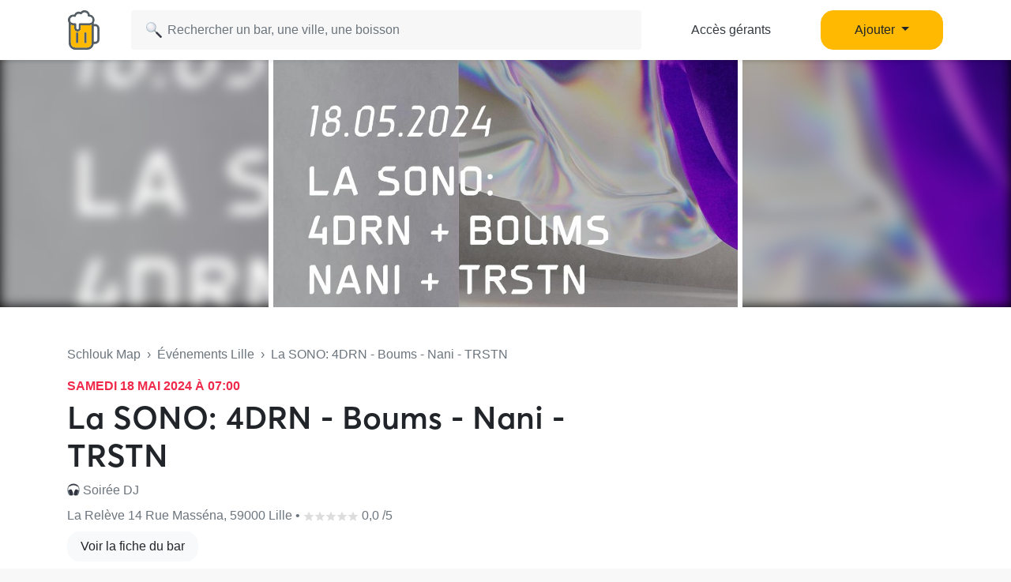

--- FILE ---
content_type: text/html; charset=UTF-8
request_url: https://www.schlouk-map.com/fr/events/la-sono-4drn-boums-nani-trstn
body_size: 8414
content:
    <!DOCTYPE html><html lang="fr" prefix="og: https://ogp.me/ns#"><head><meta charset="utf-8"><meta name="viewport" content="width=device-width, initial-scale=1, shrink-to-fit=no"><script>
    dataLayer = [];
    dataLayer.push({"user":{"role":"user"}});
</script><!-- Google Tag Manager --><script>(function (w, d, s, l, i) {
    w[l] = w[l] || [];
    w[l].push({
        'gtm.start':
        new Date().getTime(), event: 'gtm.js'
    });
    var f = d.getElementsByTagName(s)[0],
    j = d.createElement(s), dl = l != 'dataLayer' ? '&l=' + l : '';
    j.async = true;
    j.src =
    'https://www.googletagmanager.com/gtm.js?id=' + i + dl;
    f.parentNode.insertBefore(j, f);
})(window, document, 'script', 'dataLayer', 'GTM-T38XT78');
</script><!-- End Google Tag Manager --><title>La SONO: 4DRN - Boums - Nani - TRSTN</title><meta name="description" content="La SONO All Night Long

Line up: 4DRN - Boums - Nani - TRSTN"><meta property="og:url" content="https://www.schlouk-map.com/fr/events/la-sono-4drn-boums-nani-trstn"/><meta property="og:type" content="website"/><meta property="og:title" content="La SONO: 4DRN - Boums - Nani - TRSTN - Schlouk Map"/><meta property="og:site_name" content="Schlouk Map"/><meta property="og:description" content="La SONO All Night Long

Line up: 4DRN - Boums - Nani - TRSTN"/><meta property="og:image" content="https://storage.googleapis.com/schlouk-map/cache/gallery/uploads/images/events/-6644b41ebfa445.13215488.jpg"/><meta property="fb:app_id" content="178045675905795"/><meta property="fb:pages" content="1669568029977522"/><meta name="twitter:card" content="summary_large_image"/><meta name="twitter:site" content="@SchloukMap"/><meta name="twitter:description" content="La SONO All Night Long

Line up: 4DRN - Boums - Nani - TRSTN"/><meta name="twitter:title" content="La SONO: 4DRN - Boums - Nani - TRSTN - Schlouk Map"/><meta name="twitter:image" content="https://storage.googleapis.com/schlouk-map/cache/gallery/uploads/images/events/-6644b41ebfa445.13215488.jpg"/><meta name="twitter:app:country" content="FR"/><meta name="twitter:app:name:iphone" content="Schlouk Map"/><meta name="twitter:app:id:iphone" content="1083970801"/><meta name="twitter:app:url:iphone" content="https://www.schlouk-map.com"/><meta name="twitter:app:name:googleplay" content="Schlouk Map"/><meta name="twitter:app:id:googleplay" content="com.schloukmap.schloukmap"/><meta name="twitter:app:url:googleplay" content="https://www.schlouk-map.com"/><meta name="format-detection" content="address=no"/><meta name="apple-itunes-app" content="app-id=1083970801"/><meta name="apple-mobile-web-app-status-bar-style" content="black-translucent"/><meta property="al:ios:app_store_id" content="1083970801"/><meta property="al:ios:app_name" content="Schlouk Map"/><meta property="al:android:app_name" content="Schlouk Map"/><meta property="al:android:package" content="com.schloukmap.schloukmap"/><link rel="canonical" href="https://www.schlouk-map.com/fr/events/la-sono-4drn-boums-nani-trstn"><link rel="alternate" href="android-app://com.schloukmap.schloukmap/https/schlouk-map.com/fr/events/la-sono-4drn-boums-nani-trstn"/><link rel="alternate" href="ios-app://1083970801/https/schlouk-map.com/fr/events/la-sono-4drn-boums-nani-trstn"/><link rel="alternate" hreflang="x-default" href="https://www.schlouk-map.com/fr/events/la-sono-4drn-boums-nani-trstn"/><link rel="apple-touch-icon" sizes="180x180" href="/apple-touch-icon.png"><link rel="shortcut icon" type="image/png" sizes="96x96" href="/favicon-96x96.png"><link rel="shortcut icon" type="image/png" sizes="48x48" href="/favicon-48x48.png"><link rel="shortcut icon" type="image/png" sizes="32x32" href="/favicon-32x32.png"><link rel="shortcut icon" type="image/png" sizes="16x16" href="/favicon-16x16.png"><link rel="manifest" href="/manifest.webmanifest"><link rel="mask-icon" href="/safari-pinned-tab.svg" color="#ffb900"><meta name="apple-mobile-web-app-title" content="Schlouk Map"><meta name="application-name" content="Schlouk Map"><meta name="msapplication-TileColor" content="#ffb900"><meta name="theme-color" content="#ffb900"><link rel="dns-prefetch" href="https://connect.facebook.net"><link rel="preconnect" href="https://connect.facebook.net"><link rel="dns-prefetch" href="https://www.google-analytics.com"><link rel="preconnect" href="https://www.google-analytics.com"><link rel="dns-prefetch" href="https://www.googletagmanager.com"><link rel="preconnect" href="https://www.googletagmanager.com"><style>
                nav.fixed-top { position: fixed; top: 0; }
                body { opacity: 0 !important; }
            </style><link rel="preload" href="/build/app.9944c0dd.css" as="style" onload="this.onload=null;this.rel='stylesheet'"><noscript><link rel="stylesheet" href="/build/app.9944c0dd.css"></noscript><link rel="icon" type="image/x-icon" href="/favicon.ico"/><script async src="https://pagead2.googlesyndication.com/pagead/js/adsbygoogle.js?client=ca-pub-7953240580014414" crossorigin="anonymous"></script><link rel="alternate" type="application/rss+xml" href="https://www.schlouk-map.com/fr/rss"><script>
            const searchBoxEmptyText = 'Aucun résultat pour';
            const searchBoxLoadingText = 'Chargement...';
            const searchBoxErrorText = 'Une erreur est survenue, veuillez réessayer.';
            const searchBoxEmptyButton = 'Ajouter un bar';
            const searchBoxEmptyLink = '/fr/places/add';
            const searchBoxEndpoint = '/api/search';
            const basePlaceResultUrl = '/fr/places/__replace__';
            const baseCityResultUrl = '/fr/cities/__replace__';
            const baseDrinkResultUrl = '/fr/drinks/__replace__';
            const readMoreText = 'Lire plus';
            const readLessText = 'Lire moins';
        </script></head><body ><!-- Google Tag Manager (noscript) --><noscript><iframe src="https://www.googletagmanager.com/ns.html?id=GTM-T38XT78" height="0" width="0" style="display:none;visibility:hidden"></iframe></noscript><!-- End Google Tag Manager (noscript) --><nav class="navbar navbar-light fixed-top bg-white shadow-sm"><div class="container p-0 px-lg-3"><a class="navbar-brand mb-0 h1 mr-1" href="/fr/"><img src="/img/logo.svg" alt="Schlouk Map" height="50"/></a><div class="js-searchBox col-8 col-md-10 col-xl-7 p-0"><form action="javascript:void(0);" role="search" class="js-searchBox-form w-100" novalidate><input
                                        class="js-searchBox-input form-control"
                                        type="search"
                                        placeholder="Rechercher un bar, une ville, une boisson"
                                        autocomplete="off"
                                        autocapitalize="off"
                                        spellcheck="false"
                                        maxlength="512"
                                /></form><div class="js-searchBox-results dropdown-menu"></div></div><div class="row col-2 d-none d-xl-block"><a class="btn btn-link btn-block text-dark" href="/fr/dashboard/activate">Accès gérants</a></div><div class="row col-2 d-none d-xl-block"><a class="nav-link dropdown-toggle btn btn-primary btn-block" href="#" id="navbarDropdownMenuAdd" role="button" data-toggle="dropdown" aria-haspopup="true" aria-expanded="false">
                              Ajouter
                            </a><div class="dropdown-menu" aria-labelledby="navbarDropdownMenuAdd"><a class="dropdown-item" href="/fr/places/add"><img class="joypixels" alt="&#x1f4cd;" title=":round_pushpin:" src="https://storage.googleapis.com/schlouk-map/assets/website/imgs/joypixels/png/64/1f4cd.png"/> Ajouter un bar</a><a class="dropdown-item" href="/fr/events/add"><img class="joypixels" alt="&#x1f5d3;&#xfe0f;" title=":calendar_spiral:" src="https://storage.googleapis.com/schlouk-map/assets/website/imgs/joypixels/png/64/1f5d3.png"/> Ajouter un événement</a></div></div><button class="navbar-toggler p-2 collapsed d-block d-xl-none" type="button" data-toggle="collapse" data-target="#navbarToggler" aria-controls="navbarToggler" aria-expanded="false" aria-label="Toggle navigation"><span class="navbar-toggler-icon"></span></button><div class="collapse navbar-collapse" id="navbarToggler"><ul class="navbar-nav"><li class="nav-item"><a class="nav-link" aria-current="page" href="/fr/dashboard/activate"><img class="joypixels" alt="&#x2611;&#xfe0f;" title=":ballot_box_with_check:" src="https://storage.googleapis.com/schlouk-map/assets/website/imgs/joypixels/png/64/2611.png"/> Accès gérants
                                    </a></li><li class="nav-item"><a class="nav-link" aria-current="page" href="/fr/places/add"><img class="joypixels" alt="&#x1f4cd;" title=":round_pushpin:" src="https://storage.googleapis.com/schlouk-map/assets/website/imgs/joypixels/png/64/1f4cd.png"/> Ajouter un bar
                                    </a></li><li class="nav-item"><a class="nav-link" aria-current="page" href="/fr/events/add"><img class="joypixels" alt="&#x1f5d3;&#xfe0f;" title=":calendar_spiral:" src="https://storage.googleapis.com/schlouk-map/assets/website/imgs/joypixels/png/64/1f5d3.png"/> Ajouter un événement
                                    </a></li><li class="nav-item py-3 text-center"><p>Télécharge l&#039;application Schlouk Map !</p><a href="https://itunes.apple.com/fr/app/schlouk-map/id1083970801?mt=8" target="_blank"
                                       rel="noopener"><img src="/img/appstore.svg" height="45"
                                             alt="App Store" loading="lazy"/></a>&#8239;
                                    <a href="https://play.google.com/store/apps/details?id=com.schloukmap.schloukmap"
                                       target="_blank" rel="noopener"><img src="/img/googleplay.svg" height="45"
                                             alt="Google Play" loading="lazy"/></a></li></ul></div></div></nav><header class="bg-white border-bottom pb-md-5 pb-4"><div class="gallery"><div class="gallery-container row d-flex justify-content-center gallery-count-1"><div class="gallery-background" style="background-image:url('https://storage.googleapis.com/schlouk-map/cache/gallery/uploads/images/events/-6644b41ebfa445.13215488.jpg');"></div><div class="col"><img src="https://storage.googleapis.com/schlouk-map/cache/gallery/uploads/images/events/-6644b41ebfa445.13215488.jpg" alt="La SONO: 4DRN - Boums - Nani - TRSTN" loading="lazy"></div></div></div><div class="container mt-md-5 mt-4" style="z-index: 4;position: relative;"><div class="row"><div class="col-lg-8 place-meta"><div class="text-truncate mb-3 text-muted"><a href="/fr/" class="text-muted">Schlouk Map</a>&nbsp;&nbsp;›&nbsp;&nbsp;<a
                                href="/fr/cities/lille/events"
                                class="text-muted">Événements Lille</a>&nbsp;&nbsp;›&nbsp;&nbsp;La SONO: 4DRN - Boums - Nani - TRSTN
                    </div><p class="mb-1 event-date" style="font-size:16px;">samedi 18 mai 2024 à 07:00</p><div class="row d-flex align-items-center"><h1 class="col-md-auto mb-0">
                            La SONO: 4DRN - Boums - Nani - TRSTN
                        </h1></div><p class="text-truncate mb-2 align-self-center mt-2 text-secondary"><img class="joypixels" alt="&#x1f3a7;" title=":headphones:" src="https://storage.googleapis.com/schlouk-map/assets/website/imgs/joypixels/png/64/1f3a7.png"/> Soirée DJ
                    </p><p class="text-truncate mb-2 align-self-center mt-2 text-secondary">
                        La Relève 14 Rue Masséna, 59000 Lille&nbsp;•&nbsp;<svg xmlns="http://www.w3.org/2000/svg" viewBox="0 0 24 24" fill="#dddddd" width="14"><path d="M12,17.877L18.831,22l-1.813-7.77l6.035-5.228l-7.947-0.674L12,1L8.894,8.328L0.947,9.002l6.035,5.228L5.169,22L12,17.877z" fill="#dddddd"/></svg><svg xmlns="http://www.w3.org/2000/svg" viewBox="0 0 24 24" fill="#dddddd" width="14"><path d="M12,17.877L18.831,22l-1.813-7.77l6.035-5.228l-7.947-0.674L12,1L8.894,8.328L0.947,9.002l6.035,5.228L5.169,22L12,17.877z" fill="#dddddd"/></svg><svg xmlns="http://www.w3.org/2000/svg" viewBox="0 0 24 24" fill="#dddddd" width="14"><path d="M12,17.877L18.831,22l-1.813-7.77l6.035-5.228l-7.947-0.674L12,1L8.894,8.328L0.947,9.002l6.035,5.228L5.169,22L12,17.877z" fill="#dddddd"/></svg><svg xmlns="http://www.w3.org/2000/svg" viewBox="0 0 24 24" fill="#dddddd" width="14"><path d="M12,17.877L18.831,22l-1.813-7.77l6.035-5.228l-7.947-0.674L12,1L8.894,8.328L0.947,9.002l6.035,5.228L5.169,22L12,17.877z" fill="#dddddd"/></svg><svg xmlns="http://www.w3.org/2000/svg" viewBox="0 0 24 24" fill="#dddddd" width="14"><path d="M12,17.877L18.831,22l-1.813-7.77l6.035-5.228l-7.947-0.674L12,1L8.894,8.328L0.947,9.002l6.035,5.228L5.169,22L12,17.877z" fill="#dddddd"/></svg> 0,0
                                /5
                    </p><p><a href="/fr/places/la-releve" class="btn btn-light">Voir la fiche du bar</a></p></div><div class="col-lg-4 d-flex flex-column justify-content-between"></div></div></div></header><div class="container event-details mt-4"><section class="row"><div class="col-lg-8"><div class="card mb-4"><div class="card-header"><h2 class="h3 mb-0">Description</h2></div><div class="card-body"><p class="mb-0 ambiance">La SONO All Night Long<br /><br />
Line up: 4DRN - Boums - Nani - TRSTN</p></div></div><div class="card mb-4"><div class="card-header"><h2 class="h3 mb-0">Informations</h2></div><div class="card-body"><p><img class="joypixels" alt="&#x1f4c5;" title=":date:" src="https://storage.googleapis.com/schlouk-map/assets/website/imgs/joypixels/png/64/1f4c5.png"/>&nbsp;&nbsp;Date de début : samedi 18 mai 2024 à 07:00</p><p><img class="joypixels" alt="&#x1f4c5;" title=":date:" src="https://storage.googleapis.com/schlouk-map/assets/website/imgs/joypixels/png/64/1f4c5.png"/>&nbsp;&nbsp;Date de fin : dimanche 19 mai 2024 à 07:00</p><hr/><p><img class="joypixels" alt="&#x1f3ab;" title=":ticket:" src="https://storage.googleapis.com/schlouk-map/assets/website/imgs/joypixels/png/64/1f3ab.png"/>&nbsp;&nbsp;<a href="https://shotgun.live/events/la-sono-4-drn-boums-nani-trstn?utm_source=schlouk-map" target="_blank" style="color:inherit;">Lien vers la billeterie</a></p></div></div></div><div class="col-lg-4"><div class="sticky-top" style="top:94px;z-index:1;"><div class="card mb-4"><div class="card-header"><h3 class="h4 mb-0">La Relève</h3></div><div class="card-body p-0"><div id="map" class="mt-0"><a href="https://maps.google.com?daddr=14%20Rue%20Mass%C3%A9na+59000+Lille" rel="nofollow noopener" target="_blank"><img src="https://maps.googleapis.com/maps/api/staticmap?center=50.633335,3.054969&zoom=15&size=440x330&markers=color:0xFFB900%7C50.633335,3.054969&key=AIzaSyCFMCRoff8nDMv-sGXPEN1clpTNJLOQEI0" style="max-width: 100%; width: 100%; height: auto;" alt="Carte La Relève Lille" loading="lazy"></a></div><ul class="list-group list-group-flush"><li class="list-group-item text-dark"><a href="https://maps.google.com?daddr=14%20Rue%20Mass%C3%A9na+59000+Lille" rel="nofollow noopener" target="_blank" class="text-dark"><span class="joypixels"><img class="joypixels" alt="&#x1f4cd;" title=":round_pushpin:" src="https://storage.googleapis.com/schlouk-map/assets/website/imgs/joypixels/png/64/1f4cd.png"/></span> 14 Rue Masséna, 59000 Lille
                                    </a></li><li class="text-dark list-group-item"><a href="tel:+33662662367" class="text-dark"><span class="joypixels"><img class="joypixels" alt="&#x1f4de;" title=":telephone_receiver:" src="https://storage.googleapis.com/schlouk-map/assets/website/imgs/joypixels/png/64/1f4de.png"/></span> +33 6 62 66 23 67
                                    </a></li><li class="list-group-item"><a href="https://shotgun.live/events/la-sono-4-drn-boums-nani-trstn?utm_source=schlouk-map" target="_blank" rel="nofollow noopener" class="btn btn-primary btn-block">Lien vers la billeterie</a><a href="/fr/places/la-releve" class="btn btn-light btn-block">Voir la fiche du bar</a></li></ul></div></div></div></div></section></div><div class="modal fade" id="modalBooking" tabindex="-1"><div class="modal-dialog modal-dialog-centered" role="document"><div class="modal-content"><div class="modal-header d-block"><h5 class="modal-title text-center">Réserver une table</h5></div><div class="modal-body"><form id="submit-booking-form" onsubmit="return false;"><div id="submit-booking-content"><div class="form-group"><p><img class="joypixels" alt="&#x1f44c;" title=":ok_hand:" src="https://storage.googleapis.com/schlouk-map/assets/website/imgs/joypixels/png/64/1f44c.png"/> C&#039;est un excellent choix !</p><label for="formControlRange">Pour combien de personnes ?</label><input type="number" min="1" max="50" class="ml-3" placeholder="0" id="submit-booking-persons" required><input type="hidden" name="submit-booking-iframe" id="submit-booking-iframe" value=""></div><div class="form-group"><button class="btn btn-primary btn-block" id="submit-booking" type="submit">Confirmer</button></div></div><div id="confirm-booking-content" style="display: none;"><p class="text-center">Ce bar prend les réservations par téléphone uniquement.</p><p class="text-center">Scanner pour appeler<br/><img src="https://qrcode.tec-it.com/API/QRCode?backcolor=%23ffffff&quietzone=5&data=tel%3a%2B+33662662367" width="200" height="200" alt="QR Code" /></p><a href="tel:+33662662367" class="btn btn-primary btn-block" id="confirm-booking">Appeler le +33 6 62 66 23 67</a></div></form><script>
    const placeSlug = 'la-releve';
    const placeName = 'La Relève';
    const placeOffers = '';
    const placeCountry = 'France';
    const placeCity = 'lille';
        const bookingMethod = 'phone';
    const bookingContact = '+33662662367';
        var partnerId = '';
        var googleActionsEndpoint = 'https://www.google.com/maps/conversion/collect';
    </script></div></div></div></div><footer class="text-white"><div class="container pt-5 pb-3"><div class="row"><div class="col-lg-9 mb-4"><h2 class="mb-3 h4 ml-3">D&#039;autres bars à Lille</h2><p class="mb-2 mt-4 ml-3 font-weight-bold">Catégories</p><a href="/fr/cities/lille" class="btn text-truncate text-light"><span class="joypixels"><img class="joypixels" alt="&#x1f4cd;" title=":round_pushpin:" src="https://storage.googleapis.com/schlouk-map/assets/website/imgs/joypixels/png/64/1f4cd.png"/></span> Tous les bars
</a><a href="/fr/cities/lille/booking" class="btn text-truncate text-light"><span class="joypixels"><img class="joypixels" alt="&#x1f4c5;" title=":date:" src="https://storage.googleapis.com/schlouk-map/assets/website/imgs/joypixels/png/64/1f4c5.png"/></span> Réservable
</a><a href="/fr/cities/lille/happy-hour" class="btn text-truncate text-light"><span class="joypixels"><img class="joypixels" alt="&#x1f37b;" title=":beers:" src="https://storage.googleapis.com/schlouk-map/assets/website/imgs/joypixels/png/64/1f37b.png"/></span> Happy Hours Lille
</a><a href="/fr/cities/lille/terrace" class="btn text-truncate text-light"><span class="joypixels"><img class="joypixels" alt="&#x1f31e;" title=":sun_with_face:" src="https://storage.googleapis.com/schlouk-map/assets/website/imgs/joypixels/png/64/1f31e.png"/></span> Terrasses Lille
</a><a href="/fr/cities/lille/television" class="btn text-truncate text-light"><span class="joypixels"><img class="joypixels" alt="&#x1f4fa;" title=":tv:" src="https://storage.googleapis.com/schlouk-map/assets/website/imgs/joypixels/png/64/1f4fa.png"/></span> Diffusion de matchs Lille
</a><a href="/fr/cities/lille/cheap" class="btn text-truncate text-light"><span class="joypixels"><img class="joypixels" alt="&#x1f4b8;" title=":money_with_wings:" src="https://storage.googleapis.com/schlouk-map/assets/website/imgs/joypixels/png/64/1f4b8.png"/></span> Bars pas chers
</a><a href="/fr/cities/lille/events" class="btn text-truncate text-light"><span class="joypixels"><img class="joypixels" alt="&#x1f5d3;&#xfe0f;" title=":calendar_spiral:" src="https://storage.googleapis.com/schlouk-map/assets/website/imgs/joypixels/png/64/1f5d3.png"/></span> Événements Lille
        </a><a href="/fr/cities/lille/concert" class="btn text-truncate text-light"><span class="joypixels"><img class="joypixels" alt="&#x1f3b8;" title=":guitar:" src="https://storage.googleapis.com/schlouk-map/assets/website/imgs/joypixels/png/64/1f3b8.png"/></span> Bars avec concerts Lille
    </a><a href="/fr/cities/lille/wifi" class="btn text-truncate text-light"><span class="joypixels"><img class="joypixels" alt="&#x1f4e1;" title=":satellite:" src="https://storage.googleapis.com/schlouk-map/assets/website/imgs/joypixels/png/64/1f4e1.png"/></span> Bars avec du wifi Lille
    </a><a href="/fr/cities/lille/pool" class="btn text-truncate text-light"><span class="joypixels"><img class="joypixels" alt="&#x1f3b1;" title=":8ball:" src="https://storage.googleapis.com/schlouk-map/assets/website/imgs/joypixels/png/64/1f3b1.png"/></span> Billards Lille
    </a><a href="/fr/cities/lille/foosball" class="btn text-truncate text-light"><span class="joypixels"><img class="joypixels" alt="&#x26bd;" title=":soccer:" src="https://storage.googleapis.com/schlouk-map/assets/website/imgs/joypixels/png/64/26bd.png"/></span> Baby-Foot Lille
    </a><a href="/fr/cities/lille/pinball" class="btn text-truncate text-light"><span class="joypixels"><img class="joypixels" alt="&#x1f6f8;" title=":flying_saucer:" src="https://storage.googleapis.com/schlouk-map/assets/website/imgs/joypixels/png/64/1f6f8.png"/></span> Flippers Lille
    </a><a href="/fr/cities/lille/darts" class="btn text-truncate text-light"><span class="joypixels"><img class="joypixels" alt="&#x1f3af;" title=":dart:" src="https://storage.googleapis.com/schlouk-map/assets/website/imgs/joypixels/png/64/1f3af.png"/></span> Fléchettes Lille
    </a><a href="/fr/cities/lille/type/bar-a-biere" class="btn text-truncate text-light"><span class="joypixels"><img class="joypixels" alt="&#x1f37a;" title=":beer:" src="https://storage.googleapis.com/schlouk-map/assets/website/imgs/joypixels/png/64/1f37a.png"/></span> Bar à bière  Lille
            </a><a href="/fr/cities/lille/type/bar-a-vin" class="btn text-truncate text-light"><span class="joypixels"><img class="joypixels" alt="&#x1f377;" title=":wine_glass:" src="https://storage.googleapis.com/schlouk-map/assets/website/imgs/joypixels/png/64/1f377.png"/></span> Bar à vin  Lille
            </a><a href="/fr/cities/lille/type/bar-a-cocktail" class="btn text-truncate text-light"><span class="joypixels"><img class="joypixels" alt="&#x1f379;" title=":tropical_drink:" src="https://storage.googleapis.com/schlouk-map/assets/website/imgs/joypixels/png/64/1f379.png"/></span> Bar à cocktail  Lille
            </a><a href="/fr/cities/lille/type/bar-karaoke" class="btn text-truncate text-light"><span class="joypixels"><img class="joypixels" alt="&#x1f3a4;" title=":microphone:" src="https://storage.googleapis.com/schlouk-map/assets/website/imgs/joypixels/png/64/1f3a4.png"/></span> Bar karaoké  Lille
            </a><a href="/fr/cities/lille/type/pub" class="btn text-truncate text-light"><span class="joypixels"><img class="joypixels" alt="&#x1f37b;" title=":beers:" src="https://storage.googleapis.com/schlouk-map/assets/website/imgs/joypixels/png/64/1f37b.png"/></span> Pub  Lille
            </a><a href="/fr/cities/lille/type/bar-a-jeux" class="btn text-truncate text-light"><span class="joypixels"><img class="joypixels" alt="&#x1f3b2;" title=":game_die:" src="https://storage.googleapis.com/schlouk-map/assets/website/imgs/joypixels/png/64/1f3b2.png"/></span> Bar à jeux  Lille
            </a><a href="/fr/cities/lille/type/bar-dansant" class="btn text-truncate text-light"><span class="joypixels"><img class="joypixels" alt="&#x1f389;" title=":tada:" src="https://storage.googleapis.com/schlouk-map/assets/website/imgs/joypixels/png/64/1f389.png"/></span> Bar dansant  Lille
            </a><a href="/fr/cities/lille/type/irish-pub" class="btn text-truncate text-light"><span class="joypixels"><img class="joypixels" alt="&#x1f1ee;&#x1f1ea;" title=":flag_ie:" src="https://storage.googleapis.com/schlouk-map/assets/website/imgs/joypixels/png/64/1f1ee-1f1ea.png"/></span> Irish Pub  Lille
            </a><a href="/fr/cities/lille/offers" class="btn text-truncate text-light"><span class="joypixels"><img class="joypixels" alt="&#x1f4b8;" title=":money_with_wings:" src="https://storage.googleapis.com/schlouk-map/assets/website/imgs/joypixels/png/64/1f4b8.png"/></span> Offres spéciales
    </a><p class="mb-2 mt-4 ml-3 font-weight-bold">Quartiers</p><a href="/fr/cities/lille/lille-faubourg-de-bethune" class="btn text-truncate text-light"><span class="joypixels"><img class="joypixels" alt="&#x1f4cd;" title=":round_pushpin:" src="https://storage.googleapis.com/schlouk-map/assets/website/imgs/joypixels/png/64/1f4cd.png"/></span> Bars Faubourg de Béthune
        </a><a href="/fr/cities/lille/lille-lille-centre" class="btn text-truncate text-light"><span class="joypixels"><img class="joypixels" alt="&#x1f4cd;" title=":round_pushpin:" src="https://storage.googleapis.com/schlouk-map/assets/website/imgs/joypixels/png/64/1f4cd.png"/></span> Bars Lille Centre
        </a><a href="/fr/cities/lille/lille-lille-sud" class="btn text-truncate text-light"><span class="joypixels"><img class="joypixels" alt="&#x1f4cd;" title=":round_pushpin:" src="https://storage.googleapis.com/schlouk-map/assets/website/imgs/joypixels/png/64/1f4cd.png"/></span> Bars Lille Sud
        </a><a href="/fr/cities/lille/lille-moulins" class="btn text-truncate text-light"><span class="joypixels"><img class="joypixels" alt="&#x1f4cd;" title=":round_pushpin:" src="https://storage.googleapis.com/schlouk-map/assets/website/imgs/joypixels/png/64/1f4cd.png"/></span> Bars Moulins 
        </a><a href="/fr/cities/lille/lille-saint-maurice" class="btn text-truncate text-light"><span class="joypixels"><img class="joypixels" alt="&#x1f4cd;" title=":round_pushpin:" src="https://storage.googleapis.com/schlouk-map/assets/website/imgs/joypixels/png/64/1f4cd.png"/></span> Bars Saint Maurice
        </a><a href="/fr/cities/lille/lille-vauban" class="btn text-truncate text-light"><span class="joypixels"><img class="joypixels" alt="&#x1f4cd;" title=":round_pushpin:" src="https://storage.googleapis.com/schlouk-map/assets/website/imgs/joypixels/png/64/1f4cd.png"/></span> Bars Vauban
        </a><a href="/fr/cities/lille/lille-vieux-lille" class="btn text-truncate text-light"><span class="joypixels"><img class="joypixels" alt="&#x1f4cd;" title=":round_pushpin:" src="https://storage.googleapis.com/schlouk-map/assets/website/imgs/joypixels/png/64/1f4cd.png"/></span> Bars Vieux Lille
        </a><a href="/fr/cities/lille/lille-wazemmes" class="btn text-truncate text-light"><span class="joypixels"><img class="joypixels" alt="&#x1f4cd;" title=":round_pushpin:" src="https://storage.googleapis.com/schlouk-map/assets/website/imgs/joypixels/png/64/1f4cd.png"/></span> Bars Wazemmes 
        </a></div><div class="col-lg-3 mb-4 text-center"><div id="footer-logo" class="mx-auto mb-4"><img src="/img/logo.svg" alt="Schlouk Map" height="70"/></div><p><a href="https://itunes.apple.com/fr/app/schlouk-map/id1083970801?mt=8" target="_blank"
                               rel="noopener"><img src="/img/appstore.svg" height="35"
                                     alt="App Store" loading="lazy"/></a>&#8239;
                            <a href="https://play.google.com/store/apps/details?id=com.schloukmap.schloukmap"
                               target="_blank" rel="noopener"><img src="/img/googleplay.svg" height="35"
                                     alt="Google Play" loading="lazy"/></a></p><p><a class="btn btn-primary btn-block" href="/fr/dashboard/activate"
                              target="_blank">Vous êtes gérant(e) de bar ?</a></p><p><a class="text-white"
                              href="/fr/contact">Contact</a></p><p><a class="text-white"
                              href="/fr/places/add">Ajouter un bar</a></p><p><a class="text-white"
                              href="/fr/blog">Blog</a></p><p><a href="https://www.notion.so/schloukmap/Hello-nous-c-est-Schlouk-Map-68ed489c38aa40cc923e0729399761cd"
                               target="_blank" rel="noopener"
                               class="text-white">Press Kit</a></p><p><a href="/fr/cities/" class="text-white">Liste des villes</a></p><p><a href="/fr/matchs" class="text-white">Calendrier des matchs</a></p><p><a href="https://www.facebook.com/schloukmap" target="_blank" rel="noopener"
                               aria-label="Facebook" title="Facebook"><svg xmlns="http://www.w3.org/2000/svg" viewBox="0 0 30 30" fill="#ffffff"
                                     style="width:38px;height:38px;"><path d="M15,3C8.373,3,3,8.373,3,15c0,6.016,4.432,10.984,10.206,11.852V18.18h-2.969v-3.154h2.969v-2.099c0-3.475,1.693-5,4.581-5 c1.383,0,2.115,0.103,2.461,0.149v2.753h-1.97c-1.226,0-1.654,1.163-1.654,2.473v1.724h3.593L19.73,18.18h-3.106v8.697 C22.481,26.083,27,21.075,27,15C27,8.373,21.627,3,15,3z"
                                          fill="#ffffff"/></svg></a>&nbsp;
                            <a href="https://www.instagram.com/schloukmap" target="_blank" rel="noopener"
                               aria-label="Instagram" title="Instagram"><svg xmlns="http://www.w3.org/2000/svg" viewBox="0 0 30 30" fill="#ffffff"
                                     style="width:38px;height:38px;"><path d="M 9.9980469 3 C 6.1390469 3 3 6.1419531 3 10.001953 L 3 20.001953 C 3 23.860953 6.1419531 27 10.001953 27 L 20.001953 27 C 23.860953 27 27 23.858047 27 19.998047 L 27 9.9980469 C 27 6.1390469 23.858047 3 19.998047 3 L 9.9980469 3 z M 22 7 C 22.552 7 23 7.448 23 8 C 23 8.552 22.552 9 22 9 C 21.448 9 21 8.552 21 8 C 21 7.448 21.448 7 22 7 z M 15 9 C 18.309 9 21 11.691 21 15 C 21 18.309 18.309 21 15 21 C 11.691 21 9 18.309 9 15 C 9 11.691 11.691 9 15 9 z M 15 11 A 4 4 0 0 0 11 15 A 4 4 0 0 0 15 19 A 4 4 0 0 0 19 15 A 4 4 0 0 0 15 11 z"
                                          fill="#ffffff"/></svg></a>&nbsp;
                            <a href="https://www.tiktok.com/@schloukmap" target="_blank" rel="noopener"
                               aria-label="TikTok" title="TikTok"><svg xmlns="http://www.w3.org/2000/svg" viewBox="0 0 30 30" fill="#ffffff"
                                     style="width:38px;height:38px;"><path d="M24,4H6C4.895,4,4,4.895,4,6v18c0,1.105,0.895,2,2,2h18c1.105,0,2-0.895,2-2V6C26,4.895,25.104,4,24,4z M22.689,13.474 c-0.13,0.012-0.261,0.02-0.393,0.02c-1.495,0-2.809-0.768-3.574-1.931c0,3.049,0,6.519,0,6.577c0,2.685-2.177,4.861-4.861,4.861 C11.177,23,9,20.823,9,18.139c0-2.685,2.177-4.861,4.861-4.861c0.102,0,0.201,0.009,0.3,0.015v2.396c-0.1-0.012-0.197-0.03-0.3-0.03 c-1.37,0-2.481,1.111-2.481,2.481s1.11,2.481,2.481,2.481c1.371,0,2.581-1.08,2.581-2.45c0-0.055,0.024-11.17,0.024-11.17h2.289 c0.215,2.047,1.868,3.663,3.934,3.811V13.474z"
                                          fill="#ffffff"/></svg></a>&nbsp;
                            <a href="https://twitter.com/schloukmap" target="_blank" rel="noopener"
                               aria-label="Twitter" title="Twitter"><svg xmlns="http://www.w3.org/2000/svg" xmlns:xlink="http://www.w3.org/1999/xlink" viewBox="0,0,256,256" width="30px" height="30px" style="width:38px;height:38px;"><g fill="#ffffff" fill-rule="nonzero" stroke="none" stroke-width="1" stroke-linecap="butt" stroke-linejoin="miter" stroke-miterlimit="10" stroke-dasharray="" stroke-dashoffset="0" font-family="none" font-weight="none" font-size="none" text-anchor="none" style="mix-blend-mode: normal"><g transform="scale(8.53333,8.53333)"><path d="M26.37,26l-8.795,-12.822l0.015,0.012l7.93,-9.19h-2.65l-6.46,7.48l-5.13,-7.48h-6.95l8.211,11.971l-0.001,-0.001l-8.66,10.03h2.65l7.182,-8.322l5.708,8.322zM10.23,6l12.34,18h-2.1l-12.35,-18z"></path></g></g></svg></a></p><p>2336 Avis&nbsp;&nbsp;&middot;&nbsp;&nbsp;4.4/5               <img class="align-baseline" src="/img/star.svg" width="14" height="14" alt="⭐" loading="lazy"/><img class="align-baseline" src="/img/star.svg" width="14" height="14" alt="⭐" loading="lazy"/><img class="align-baseline" src="/img/star.svg" width="14" height="14" alt="⭐" loading="lazy"/><img class="align-baseline" src="/img/star.svg" width="14" height="14" alt="⭐" loading="lazy"/><img class="align-baseline" src="/img/star.svg" width="14" height="14" alt="⭐" loading="lazy"/></p></div></div></div><div class="subfooter py-3"><div class="container"><div class="row py-3"><div class="col-lg-10"><p class="mb-0" style="opacity: 0.8;"><a href="/fr/legals"
                                   class="text-white">Mentions légales</a> - <a
                                        href="/fr/terms"
                                        class="text-white">Conditions générales</a> - <a
                                        href="/fr/privacy"
                                        class="text-white">Politique de confidentialité</a> - <a
                                        href="/fr/contact"
                                        class="text-white">Contact</a></p><p style="opacity: 0.8;">
                                &copy; 2026 - Schlouk Map HQ - 20 avenue du Neuhof, 67100 Strasbourg - <a
                                        href="mailto:contact@schlouk-map.com" class="text-white">contact@schlouk-map.com</a></p><p class="mt-3">Fait avec de la <img class="joypixels" alt="&#x1f37a;" title=":beer:" src="https://storage.googleapis.com/schlouk-map/assets/website/imgs/joypixels/png/64/1f37a.png"/>  et des <img class="joypixels" alt="&#x1f968;" title=":pretzel:" src="https://storage.googleapis.com/schlouk-map/assets/website/imgs/joypixels/png/64/1f968.png"/> à Strasbourg et Paris</p></div><div class="col-lg-2 mb-5"><div class="dropdown mt-4 mt-sm-0" style="display: inline-block;"><button class="btn btn-outline dropdown-toggle btn-light" type="button" data-toggle="dropdown" aria-haspopup="true"
                                        aria-expanded="false"><span class="joypixels"><img class="joypixels" alt="&#x1f30d;" title=":earth_africa:" src="https://storage.googleapis.com/schlouk-map/assets/website/imgs/joypixels/png/64/1f30d.png"/></span> Français
                                </button><div class="dropdown-menu"><a class="dropdown-item" href="#">Traduction indisponible</a></div></div></div></div></div></div></footer><script type="application/ld+json">
        {
          "@context": "https://schema.org",
          "@type": "Organization",
          "name": "Schlouk Map",
          "logo": "/img/logo.png",
          "image": "/img/logo.png",
          "url": "https://www.schlouk-map.com",
          "sameAs": [
          "https://www.facebook.com/schloukmap/",
          "https://www.instagram.com/schloukmap/",
          "https://www.linkedin.com/company/schlouk-map/"
          ],
          "address": {
              "@type": "PostalAddress",
              "addressLocality": "Strasbourg",
              "addressRegion": "Alsace",
              "postalCode": "67000",
              "streetAddress": "20 avenue du Neuhof"
            },
          "email": "mailto:contact@schlouk-map.com"
        }

    </script><script type="application/ld+json">
    {
      "@context": "https://schema.org",
      "@type": "SoftwareApplication",
      "name": "Schlouk Map",
      "operatingSystem": "Android, iOS",
      "aggregateRating": {
        "@type": "AggregateRating",
        "ratingValue": "4.4",
        "ratingCount": "2336"
      },
      "offers": {
        "@type": "Offer",
        "price": "0",
        "priceCurrency": "EUR"
      }
    }
    </script><script src="/build/runtime.1b5762f4.js" defer></script><script src="/build/249.72469ba6.js" defer></script><script src="/build/322.86e146de.js" defer></script><script src="/build/503.61bb9998.js" defer></script><script src="/build/362.94a9dd13.js" defer></script><script src="/build/83.435a7e27.js" defer></script><script src="/build/app.fd4309ad.js" defer></script><script type="application/ld+json">
    {
      "@context": "https://schema.org",
      "@type": "Event",
      "name": "La SONO: 4DRN - Boums - Nani - TRSTN",
      "startDate": "2024-05-18T07:00:00+02:00",
              "endDate": "2024-05-19T07:00:00+02:00",
            "eventAttendanceMode": "https://schema.org/OfflineEventAttendanceMode",
      "eventStatus": "https://schema.org/EventScheduled",
      "location": {
        "@type": "Place",
        "name": "La Relève",
        "url": "https://www.schlouk-map.com/fr/places/la-releve",
        "address": {
          "@type": "PostalAddress",
          "streetAddress": "14 Rue Masséna",
          "addressLocality": "Lille",
          "postalCode": "59000",
          "addressCountry": "France"
        }
      },
      "image": [
        "https://storage.googleapis.com/schlouk-map/cache/gallery/uploads/images/events/-6644b41ebfa445.13215488.jpg"
       ],
      "description": "La SONO All Night LongLine up: 4DRN - Boums - Nani - TRSTN"
    }
    </script><script type="application/ld+json">
  {
      "@context": "https://schema.org",
      "@type": "BreadcrumbList",
      "itemListElement": [
        {
          "@type": "ListItem",
          "position": 1,
          "item": {
            "@id": "https://www.schlouk-map.com/",
            "name": "Schlouk Map"
          }
        },{
          "@type": "ListItem",
          "position": 2,
          "item": {
            "@id": "https://www.schlouk-map.com/fr/cities/lille/events",
            "name": "Événéments Lille"
          }
        },{
          "@type": "ListItem",
          "position": 3,
          "item": {
            "@id": "https://www.schlouk-map.com/fr/events/la-sono-4drn-boums-nani-trstn",
            "name": "La SONO: 4DRN - Boums - Nani - TRSTN"
          }
        }
      ]
    }

</script><script>
        if ('serviceWorker' in navigator) {
            window.addEventListener('load', function() {
                navigator.serviceWorker.register('/service-worker.js').then(function(reg) {
                });
            });
        }
    </script><script defer src="https://static.cloudflareinsights.com/beacon.min.js/vcd15cbe7772f49c399c6a5babf22c1241717689176015" integrity="sha512-ZpsOmlRQV6y907TI0dKBHq9Md29nnaEIPlkf84rnaERnq6zvWvPUqr2ft8M1aS28oN72PdrCzSjY4U6VaAw1EQ==" data-cf-beacon='{"version":"2024.11.0","token":"e48cc5281198419496771bf425b64360","r":1,"server_timing":{"name":{"cfCacheStatus":true,"cfEdge":true,"cfExtPri":true,"cfL4":true,"cfOrigin":true,"cfSpeedBrain":true},"location_startswith":null}}' crossorigin="anonymous"></script>
</body></html>

--- FILE ---
content_type: text/html; charset=utf-8
request_url: https://www.google.com/recaptcha/api2/aframe
body_size: 266
content:
<!DOCTYPE HTML><html><head><meta http-equiv="content-type" content="text/html; charset=UTF-8"></head><body><script nonce="OrRqdGptwwFry73mk-ioJw">/** Anti-fraud and anti-abuse applications only. See google.com/recaptcha */ try{var clients={'sodar':'https://pagead2.googlesyndication.com/pagead/sodar?'};window.addEventListener("message",function(a){try{if(a.source===window.parent){var b=JSON.parse(a.data);var c=clients[b['id']];if(c){var d=document.createElement('img');d.src=c+b['params']+'&rc='+(localStorage.getItem("rc::a")?sessionStorage.getItem("rc::b"):"");window.document.body.appendChild(d);sessionStorage.setItem("rc::e",parseInt(sessionStorage.getItem("rc::e")||0)+1);localStorage.setItem("rc::h",'1769280816720');}}}catch(b){}});window.parent.postMessage("_grecaptcha_ready", "*");}catch(b){}</script></body></html>